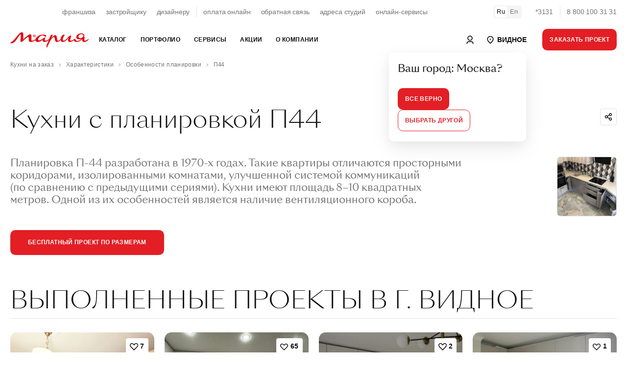

--- FILE ---
content_type: text/html; charset=utf-8
request_url: https://www.google.com/recaptcha/api2/anchor?ar=1&k=6LeO9fUjAAAAAFu20luQTeEmgW3yhaYiglxtBf0c&co=aHR0cHM6Ly92aWRub2UubWFyeWEucnU6NDQz&hl=en&v=PoyoqOPhxBO7pBk68S4YbpHZ&size=normal&anchor-ms=20000&execute-ms=30000&cb=ns0h711ynvs6
body_size: 49508
content:
<!DOCTYPE HTML><html dir="ltr" lang="en"><head><meta http-equiv="Content-Type" content="text/html; charset=UTF-8">
<meta http-equiv="X-UA-Compatible" content="IE=edge">
<title>reCAPTCHA</title>
<style type="text/css">
/* cyrillic-ext */
@font-face {
  font-family: 'Roboto';
  font-style: normal;
  font-weight: 400;
  font-stretch: 100%;
  src: url(//fonts.gstatic.com/s/roboto/v48/KFO7CnqEu92Fr1ME7kSn66aGLdTylUAMa3GUBHMdazTgWw.woff2) format('woff2');
  unicode-range: U+0460-052F, U+1C80-1C8A, U+20B4, U+2DE0-2DFF, U+A640-A69F, U+FE2E-FE2F;
}
/* cyrillic */
@font-face {
  font-family: 'Roboto';
  font-style: normal;
  font-weight: 400;
  font-stretch: 100%;
  src: url(//fonts.gstatic.com/s/roboto/v48/KFO7CnqEu92Fr1ME7kSn66aGLdTylUAMa3iUBHMdazTgWw.woff2) format('woff2');
  unicode-range: U+0301, U+0400-045F, U+0490-0491, U+04B0-04B1, U+2116;
}
/* greek-ext */
@font-face {
  font-family: 'Roboto';
  font-style: normal;
  font-weight: 400;
  font-stretch: 100%;
  src: url(//fonts.gstatic.com/s/roboto/v48/KFO7CnqEu92Fr1ME7kSn66aGLdTylUAMa3CUBHMdazTgWw.woff2) format('woff2');
  unicode-range: U+1F00-1FFF;
}
/* greek */
@font-face {
  font-family: 'Roboto';
  font-style: normal;
  font-weight: 400;
  font-stretch: 100%;
  src: url(//fonts.gstatic.com/s/roboto/v48/KFO7CnqEu92Fr1ME7kSn66aGLdTylUAMa3-UBHMdazTgWw.woff2) format('woff2');
  unicode-range: U+0370-0377, U+037A-037F, U+0384-038A, U+038C, U+038E-03A1, U+03A3-03FF;
}
/* math */
@font-face {
  font-family: 'Roboto';
  font-style: normal;
  font-weight: 400;
  font-stretch: 100%;
  src: url(//fonts.gstatic.com/s/roboto/v48/KFO7CnqEu92Fr1ME7kSn66aGLdTylUAMawCUBHMdazTgWw.woff2) format('woff2');
  unicode-range: U+0302-0303, U+0305, U+0307-0308, U+0310, U+0312, U+0315, U+031A, U+0326-0327, U+032C, U+032F-0330, U+0332-0333, U+0338, U+033A, U+0346, U+034D, U+0391-03A1, U+03A3-03A9, U+03B1-03C9, U+03D1, U+03D5-03D6, U+03F0-03F1, U+03F4-03F5, U+2016-2017, U+2034-2038, U+203C, U+2040, U+2043, U+2047, U+2050, U+2057, U+205F, U+2070-2071, U+2074-208E, U+2090-209C, U+20D0-20DC, U+20E1, U+20E5-20EF, U+2100-2112, U+2114-2115, U+2117-2121, U+2123-214F, U+2190, U+2192, U+2194-21AE, U+21B0-21E5, U+21F1-21F2, U+21F4-2211, U+2213-2214, U+2216-22FF, U+2308-230B, U+2310, U+2319, U+231C-2321, U+2336-237A, U+237C, U+2395, U+239B-23B7, U+23D0, U+23DC-23E1, U+2474-2475, U+25AF, U+25B3, U+25B7, U+25BD, U+25C1, U+25CA, U+25CC, U+25FB, U+266D-266F, U+27C0-27FF, U+2900-2AFF, U+2B0E-2B11, U+2B30-2B4C, U+2BFE, U+3030, U+FF5B, U+FF5D, U+1D400-1D7FF, U+1EE00-1EEFF;
}
/* symbols */
@font-face {
  font-family: 'Roboto';
  font-style: normal;
  font-weight: 400;
  font-stretch: 100%;
  src: url(//fonts.gstatic.com/s/roboto/v48/KFO7CnqEu92Fr1ME7kSn66aGLdTylUAMaxKUBHMdazTgWw.woff2) format('woff2');
  unicode-range: U+0001-000C, U+000E-001F, U+007F-009F, U+20DD-20E0, U+20E2-20E4, U+2150-218F, U+2190, U+2192, U+2194-2199, U+21AF, U+21E6-21F0, U+21F3, U+2218-2219, U+2299, U+22C4-22C6, U+2300-243F, U+2440-244A, U+2460-24FF, U+25A0-27BF, U+2800-28FF, U+2921-2922, U+2981, U+29BF, U+29EB, U+2B00-2BFF, U+4DC0-4DFF, U+FFF9-FFFB, U+10140-1018E, U+10190-1019C, U+101A0, U+101D0-101FD, U+102E0-102FB, U+10E60-10E7E, U+1D2C0-1D2D3, U+1D2E0-1D37F, U+1F000-1F0FF, U+1F100-1F1AD, U+1F1E6-1F1FF, U+1F30D-1F30F, U+1F315, U+1F31C, U+1F31E, U+1F320-1F32C, U+1F336, U+1F378, U+1F37D, U+1F382, U+1F393-1F39F, U+1F3A7-1F3A8, U+1F3AC-1F3AF, U+1F3C2, U+1F3C4-1F3C6, U+1F3CA-1F3CE, U+1F3D4-1F3E0, U+1F3ED, U+1F3F1-1F3F3, U+1F3F5-1F3F7, U+1F408, U+1F415, U+1F41F, U+1F426, U+1F43F, U+1F441-1F442, U+1F444, U+1F446-1F449, U+1F44C-1F44E, U+1F453, U+1F46A, U+1F47D, U+1F4A3, U+1F4B0, U+1F4B3, U+1F4B9, U+1F4BB, U+1F4BF, U+1F4C8-1F4CB, U+1F4D6, U+1F4DA, U+1F4DF, U+1F4E3-1F4E6, U+1F4EA-1F4ED, U+1F4F7, U+1F4F9-1F4FB, U+1F4FD-1F4FE, U+1F503, U+1F507-1F50B, U+1F50D, U+1F512-1F513, U+1F53E-1F54A, U+1F54F-1F5FA, U+1F610, U+1F650-1F67F, U+1F687, U+1F68D, U+1F691, U+1F694, U+1F698, U+1F6AD, U+1F6B2, U+1F6B9-1F6BA, U+1F6BC, U+1F6C6-1F6CF, U+1F6D3-1F6D7, U+1F6E0-1F6EA, U+1F6F0-1F6F3, U+1F6F7-1F6FC, U+1F700-1F7FF, U+1F800-1F80B, U+1F810-1F847, U+1F850-1F859, U+1F860-1F887, U+1F890-1F8AD, U+1F8B0-1F8BB, U+1F8C0-1F8C1, U+1F900-1F90B, U+1F93B, U+1F946, U+1F984, U+1F996, U+1F9E9, U+1FA00-1FA6F, U+1FA70-1FA7C, U+1FA80-1FA89, U+1FA8F-1FAC6, U+1FACE-1FADC, U+1FADF-1FAE9, U+1FAF0-1FAF8, U+1FB00-1FBFF;
}
/* vietnamese */
@font-face {
  font-family: 'Roboto';
  font-style: normal;
  font-weight: 400;
  font-stretch: 100%;
  src: url(//fonts.gstatic.com/s/roboto/v48/KFO7CnqEu92Fr1ME7kSn66aGLdTylUAMa3OUBHMdazTgWw.woff2) format('woff2');
  unicode-range: U+0102-0103, U+0110-0111, U+0128-0129, U+0168-0169, U+01A0-01A1, U+01AF-01B0, U+0300-0301, U+0303-0304, U+0308-0309, U+0323, U+0329, U+1EA0-1EF9, U+20AB;
}
/* latin-ext */
@font-face {
  font-family: 'Roboto';
  font-style: normal;
  font-weight: 400;
  font-stretch: 100%;
  src: url(//fonts.gstatic.com/s/roboto/v48/KFO7CnqEu92Fr1ME7kSn66aGLdTylUAMa3KUBHMdazTgWw.woff2) format('woff2');
  unicode-range: U+0100-02BA, U+02BD-02C5, U+02C7-02CC, U+02CE-02D7, U+02DD-02FF, U+0304, U+0308, U+0329, U+1D00-1DBF, U+1E00-1E9F, U+1EF2-1EFF, U+2020, U+20A0-20AB, U+20AD-20C0, U+2113, U+2C60-2C7F, U+A720-A7FF;
}
/* latin */
@font-face {
  font-family: 'Roboto';
  font-style: normal;
  font-weight: 400;
  font-stretch: 100%;
  src: url(//fonts.gstatic.com/s/roboto/v48/KFO7CnqEu92Fr1ME7kSn66aGLdTylUAMa3yUBHMdazQ.woff2) format('woff2');
  unicode-range: U+0000-00FF, U+0131, U+0152-0153, U+02BB-02BC, U+02C6, U+02DA, U+02DC, U+0304, U+0308, U+0329, U+2000-206F, U+20AC, U+2122, U+2191, U+2193, U+2212, U+2215, U+FEFF, U+FFFD;
}
/* cyrillic-ext */
@font-face {
  font-family: 'Roboto';
  font-style: normal;
  font-weight: 500;
  font-stretch: 100%;
  src: url(//fonts.gstatic.com/s/roboto/v48/KFO7CnqEu92Fr1ME7kSn66aGLdTylUAMa3GUBHMdazTgWw.woff2) format('woff2');
  unicode-range: U+0460-052F, U+1C80-1C8A, U+20B4, U+2DE0-2DFF, U+A640-A69F, U+FE2E-FE2F;
}
/* cyrillic */
@font-face {
  font-family: 'Roboto';
  font-style: normal;
  font-weight: 500;
  font-stretch: 100%;
  src: url(//fonts.gstatic.com/s/roboto/v48/KFO7CnqEu92Fr1ME7kSn66aGLdTylUAMa3iUBHMdazTgWw.woff2) format('woff2');
  unicode-range: U+0301, U+0400-045F, U+0490-0491, U+04B0-04B1, U+2116;
}
/* greek-ext */
@font-face {
  font-family: 'Roboto';
  font-style: normal;
  font-weight: 500;
  font-stretch: 100%;
  src: url(//fonts.gstatic.com/s/roboto/v48/KFO7CnqEu92Fr1ME7kSn66aGLdTylUAMa3CUBHMdazTgWw.woff2) format('woff2');
  unicode-range: U+1F00-1FFF;
}
/* greek */
@font-face {
  font-family: 'Roboto';
  font-style: normal;
  font-weight: 500;
  font-stretch: 100%;
  src: url(//fonts.gstatic.com/s/roboto/v48/KFO7CnqEu92Fr1ME7kSn66aGLdTylUAMa3-UBHMdazTgWw.woff2) format('woff2');
  unicode-range: U+0370-0377, U+037A-037F, U+0384-038A, U+038C, U+038E-03A1, U+03A3-03FF;
}
/* math */
@font-face {
  font-family: 'Roboto';
  font-style: normal;
  font-weight: 500;
  font-stretch: 100%;
  src: url(//fonts.gstatic.com/s/roboto/v48/KFO7CnqEu92Fr1ME7kSn66aGLdTylUAMawCUBHMdazTgWw.woff2) format('woff2');
  unicode-range: U+0302-0303, U+0305, U+0307-0308, U+0310, U+0312, U+0315, U+031A, U+0326-0327, U+032C, U+032F-0330, U+0332-0333, U+0338, U+033A, U+0346, U+034D, U+0391-03A1, U+03A3-03A9, U+03B1-03C9, U+03D1, U+03D5-03D6, U+03F0-03F1, U+03F4-03F5, U+2016-2017, U+2034-2038, U+203C, U+2040, U+2043, U+2047, U+2050, U+2057, U+205F, U+2070-2071, U+2074-208E, U+2090-209C, U+20D0-20DC, U+20E1, U+20E5-20EF, U+2100-2112, U+2114-2115, U+2117-2121, U+2123-214F, U+2190, U+2192, U+2194-21AE, U+21B0-21E5, U+21F1-21F2, U+21F4-2211, U+2213-2214, U+2216-22FF, U+2308-230B, U+2310, U+2319, U+231C-2321, U+2336-237A, U+237C, U+2395, U+239B-23B7, U+23D0, U+23DC-23E1, U+2474-2475, U+25AF, U+25B3, U+25B7, U+25BD, U+25C1, U+25CA, U+25CC, U+25FB, U+266D-266F, U+27C0-27FF, U+2900-2AFF, U+2B0E-2B11, U+2B30-2B4C, U+2BFE, U+3030, U+FF5B, U+FF5D, U+1D400-1D7FF, U+1EE00-1EEFF;
}
/* symbols */
@font-face {
  font-family: 'Roboto';
  font-style: normal;
  font-weight: 500;
  font-stretch: 100%;
  src: url(//fonts.gstatic.com/s/roboto/v48/KFO7CnqEu92Fr1ME7kSn66aGLdTylUAMaxKUBHMdazTgWw.woff2) format('woff2');
  unicode-range: U+0001-000C, U+000E-001F, U+007F-009F, U+20DD-20E0, U+20E2-20E4, U+2150-218F, U+2190, U+2192, U+2194-2199, U+21AF, U+21E6-21F0, U+21F3, U+2218-2219, U+2299, U+22C4-22C6, U+2300-243F, U+2440-244A, U+2460-24FF, U+25A0-27BF, U+2800-28FF, U+2921-2922, U+2981, U+29BF, U+29EB, U+2B00-2BFF, U+4DC0-4DFF, U+FFF9-FFFB, U+10140-1018E, U+10190-1019C, U+101A0, U+101D0-101FD, U+102E0-102FB, U+10E60-10E7E, U+1D2C0-1D2D3, U+1D2E0-1D37F, U+1F000-1F0FF, U+1F100-1F1AD, U+1F1E6-1F1FF, U+1F30D-1F30F, U+1F315, U+1F31C, U+1F31E, U+1F320-1F32C, U+1F336, U+1F378, U+1F37D, U+1F382, U+1F393-1F39F, U+1F3A7-1F3A8, U+1F3AC-1F3AF, U+1F3C2, U+1F3C4-1F3C6, U+1F3CA-1F3CE, U+1F3D4-1F3E0, U+1F3ED, U+1F3F1-1F3F3, U+1F3F5-1F3F7, U+1F408, U+1F415, U+1F41F, U+1F426, U+1F43F, U+1F441-1F442, U+1F444, U+1F446-1F449, U+1F44C-1F44E, U+1F453, U+1F46A, U+1F47D, U+1F4A3, U+1F4B0, U+1F4B3, U+1F4B9, U+1F4BB, U+1F4BF, U+1F4C8-1F4CB, U+1F4D6, U+1F4DA, U+1F4DF, U+1F4E3-1F4E6, U+1F4EA-1F4ED, U+1F4F7, U+1F4F9-1F4FB, U+1F4FD-1F4FE, U+1F503, U+1F507-1F50B, U+1F50D, U+1F512-1F513, U+1F53E-1F54A, U+1F54F-1F5FA, U+1F610, U+1F650-1F67F, U+1F687, U+1F68D, U+1F691, U+1F694, U+1F698, U+1F6AD, U+1F6B2, U+1F6B9-1F6BA, U+1F6BC, U+1F6C6-1F6CF, U+1F6D3-1F6D7, U+1F6E0-1F6EA, U+1F6F0-1F6F3, U+1F6F7-1F6FC, U+1F700-1F7FF, U+1F800-1F80B, U+1F810-1F847, U+1F850-1F859, U+1F860-1F887, U+1F890-1F8AD, U+1F8B0-1F8BB, U+1F8C0-1F8C1, U+1F900-1F90B, U+1F93B, U+1F946, U+1F984, U+1F996, U+1F9E9, U+1FA00-1FA6F, U+1FA70-1FA7C, U+1FA80-1FA89, U+1FA8F-1FAC6, U+1FACE-1FADC, U+1FADF-1FAE9, U+1FAF0-1FAF8, U+1FB00-1FBFF;
}
/* vietnamese */
@font-face {
  font-family: 'Roboto';
  font-style: normal;
  font-weight: 500;
  font-stretch: 100%;
  src: url(//fonts.gstatic.com/s/roboto/v48/KFO7CnqEu92Fr1ME7kSn66aGLdTylUAMa3OUBHMdazTgWw.woff2) format('woff2');
  unicode-range: U+0102-0103, U+0110-0111, U+0128-0129, U+0168-0169, U+01A0-01A1, U+01AF-01B0, U+0300-0301, U+0303-0304, U+0308-0309, U+0323, U+0329, U+1EA0-1EF9, U+20AB;
}
/* latin-ext */
@font-face {
  font-family: 'Roboto';
  font-style: normal;
  font-weight: 500;
  font-stretch: 100%;
  src: url(//fonts.gstatic.com/s/roboto/v48/KFO7CnqEu92Fr1ME7kSn66aGLdTylUAMa3KUBHMdazTgWw.woff2) format('woff2');
  unicode-range: U+0100-02BA, U+02BD-02C5, U+02C7-02CC, U+02CE-02D7, U+02DD-02FF, U+0304, U+0308, U+0329, U+1D00-1DBF, U+1E00-1E9F, U+1EF2-1EFF, U+2020, U+20A0-20AB, U+20AD-20C0, U+2113, U+2C60-2C7F, U+A720-A7FF;
}
/* latin */
@font-face {
  font-family: 'Roboto';
  font-style: normal;
  font-weight: 500;
  font-stretch: 100%;
  src: url(//fonts.gstatic.com/s/roboto/v48/KFO7CnqEu92Fr1ME7kSn66aGLdTylUAMa3yUBHMdazQ.woff2) format('woff2');
  unicode-range: U+0000-00FF, U+0131, U+0152-0153, U+02BB-02BC, U+02C6, U+02DA, U+02DC, U+0304, U+0308, U+0329, U+2000-206F, U+20AC, U+2122, U+2191, U+2193, U+2212, U+2215, U+FEFF, U+FFFD;
}
/* cyrillic-ext */
@font-face {
  font-family: 'Roboto';
  font-style: normal;
  font-weight: 900;
  font-stretch: 100%;
  src: url(//fonts.gstatic.com/s/roboto/v48/KFO7CnqEu92Fr1ME7kSn66aGLdTylUAMa3GUBHMdazTgWw.woff2) format('woff2');
  unicode-range: U+0460-052F, U+1C80-1C8A, U+20B4, U+2DE0-2DFF, U+A640-A69F, U+FE2E-FE2F;
}
/* cyrillic */
@font-face {
  font-family: 'Roboto';
  font-style: normal;
  font-weight: 900;
  font-stretch: 100%;
  src: url(//fonts.gstatic.com/s/roboto/v48/KFO7CnqEu92Fr1ME7kSn66aGLdTylUAMa3iUBHMdazTgWw.woff2) format('woff2');
  unicode-range: U+0301, U+0400-045F, U+0490-0491, U+04B0-04B1, U+2116;
}
/* greek-ext */
@font-face {
  font-family: 'Roboto';
  font-style: normal;
  font-weight: 900;
  font-stretch: 100%;
  src: url(//fonts.gstatic.com/s/roboto/v48/KFO7CnqEu92Fr1ME7kSn66aGLdTylUAMa3CUBHMdazTgWw.woff2) format('woff2');
  unicode-range: U+1F00-1FFF;
}
/* greek */
@font-face {
  font-family: 'Roboto';
  font-style: normal;
  font-weight: 900;
  font-stretch: 100%;
  src: url(//fonts.gstatic.com/s/roboto/v48/KFO7CnqEu92Fr1ME7kSn66aGLdTylUAMa3-UBHMdazTgWw.woff2) format('woff2');
  unicode-range: U+0370-0377, U+037A-037F, U+0384-038A, U+038C, U+038E-03A1, U+03A3-03FF;
}
/* math */
@font-face {
  font-family: 'Roboto';
  font-style: normal;
  font-weight: 900;
  font-stretch: 100%;
  src: url(//fonts.gstatic.com/s/roboto/v48/KFO7CnqEu92Fr1ME7kSn66aGLdTylUAMawCUBHMdazTgWw.woff2) format('woff2');
  unicode-range: U+0302-0303, U+0305, U+0307-0308, U+0310, U+0312, U+0315, U+031A, U+0326-0327, U+032C, U+032F-0330, U+0332-0333, U+0338, U+033A, U+0346, U+034D, U+0391-03A1, U+03A3-03A9, U+03B1-03C9, U+03D1, U+03D5-03D6, U+03F0-03F1, U+03F4-03F5, U+2016-2017, U+2034-2038, U+203C, U+2040, U+2043, U+2047, U+2050, U+2057, U+205F, U+2070-2071, U+2074-208E, U+2090-209C, U+20D0-20DC, U+20E1, U+20E5-20EF, U+2100-2112, U+2114-2115, U+2117-2121, U+2123-214F, U+2190, U+2192, U+2194-21AE, U+21B0-21E5, U+21F1-21F2, U+21F4-2211, U+2213-2214, U+2216-22FF, U+2308-230B, U+2310, U+2319, U+231C-2321, U+2336-237A, U+237C, U+2395, U+239B-23B7, U+23D0, U+23DC-23E1, U+2474-2475, U+25AF, U+25B3, U+25B7, U+25BD, U+25C1, U+25CA, U+25CC, U+25FB, U+266D-266F, U+27C0-27FF, U+2900-2AFF, U+2B0E-2B11, U+2B30-2B4C, U+2BFE, U+3030, U+FF5B, U+FF5D, U+1D400-1D7FF, U+1EE00-1EEFF;
}
/* symbols */
@font-face {
  font-family: 'Roboto';
  font-style: normal;
  font-weight: 900;
  font-stretch: 100%;
  src: url(//fonts.gstatic.com/s/roboto/v48/KFO7CnqEu92Fr1ME7kSn66aGLdTylUAMaxKUBHMdazTgWw.woff2) format('woff2');
  unicode-range: U+0001-000C, U+000E-001F, U+007F-009F, U+20DD-20E0, U+20E2-20E4, U+2150-218F, U+2190, U+2192, U+2194-2199, U+21AF, U+21E6-21F0, U+21F3, U+2218-2219, U+2299, U+22C4-22C6, U+2300-243F, U+2440-244A, U+2460-24FF, U+25A0-27BF, U+2800-28FF, U+2921-2922, U+2981, U+29BF, U+29EB, U+2B00-2BFF, U+4DC0-4DFF, U+FFF9-FFFB, U+10140-1018E, U+10190-1019C, U+101A0, U+101D0-101FD, U+102E0-102FB, U+10E60-10E7E, U+1D2C0-1D2D3, U+1D2E0-1D37F, U+1F000-1F0FF, U+1F100-1F1AD, U+1F1E6-1F1FF, U+1F30D-1F30F, U+1F315, U+1F31C, U+1F31E, U+1F320-1F32C, U+1F336, U+1F378, U+1F37D, U+1F382, U+1F393-1F39F, U+1F3A7-1F3A8, U+1F3AC-1F3AF, U+1F3C2, U+1F3C4-1F3C6, U+1F3CA-1F3CE, U+1F3D4-1F3E0, U+1F3ED, U+1F3F1-1F3F3, U+1F3F5-1F3F7, U+1F408, U+1F415, U+1F41F, U+1F426, U+1F43F, U+1F441-1F442, U+1F444, U+1F446-1F449, U+1F44C-1F44E, U+1F453, U+1F46A, U+1F47D, U+1F4A3, U+1F4B0, U+1F4B3, U+1F4B9, U+1F4BB, U+1F4BF, U+1F4C8-1F4CB, U+1F4D6, U+1F4DA, U+1F4DF, U+1F4E3-1F4E6, U+1F4EA-1F4ED, U+1F4F7, U+1F4F9-1F4FB, U+1F4FD-1F4FE, U+1F503, U+1F507-1F50B, U+1F50D, U+1F512-1F513, U+1F53E-1F54A, U+1F54F-1F5FA, U+1F610, U+1F650-1F67F, U+1F687, U+1F68D, U+1F691, U+1F694, U+1F698, U+1F6AD, U+1F6B2, U+1F6B9-1F6BA, U+1F6BC, U+1F6C6-1F6CF, U+1F6D3-1F6D7, U+1F6E0-1F6EA, U+1F6F0-1F6F3, U+1F6F7-1F6FC, U+1F700-1F7FF, U+1F800-1F80B, U+1F810-1F847, U+1F850-1F859, U+1F860-1F887, U+1F890-1F8AD, U+1F8B0-1F8BB, U+1F8C0-1F8C1, U+1F900-1F90B, U+1F93B, U+1F946, U+1F984, U+1F996, U+1F9E9, U+1FA00-1FA6F, U+1FA70-1FA7C, U+1FA80-1FA89, U+1FA8F-1FAC6, U+1FACE-1FADC, U+1FADF-1FAE9, U+1FAF0-1FAF8, U+1FB00-1FBFF;
}
/* vietnamese */
@font-face {
  font-family: 'Roboto';
  font-style: normal;
  font-weight: 900;
  font-stretch: 100%;
  src: url(//fonts.gstatic.com/s/roboto/v48/KFO7CnqEu92Fr1ME7kSn66aGLdTylUAMa3OUBHMdazTgWw.woff2) format('woff2');
  unicode-range: U+0102-0103, U+0110-0111, U+0128-0129, U+0168-0169, U+01A0-01A1, U+01AF-01B0, U+0300-0301, U+0303-0304, U+0308-0309, U+0323, U+0329, U+1EA0-1EF9, U+20AB;
}
/* latin-ext */
@font-face {
  font-family: 'Roboto';
  font-style: normal;
  font-weight: 900;
  font-stretch: 100%;
  src: url(//fonts.gstatic.com/s/roboto/v48/KFO7CnqEu92Fr1ME7kSn66aGLdTylUAMa3KUBHMdazTgWw.woff2) format('woff2');
  unicode-range: U+0100-02BA, U+02BD-02C5, U+02C7-02CC, U+02CE-02D7, U+02DD-02FF, U+0304, U+0308, U+0329, U+1D00-1DBF, U+1E00-1E9F, U+1EF2-1EFF, U+2020, U+20A0-20AB, U+20AD-20C0, U+2113, U+2C60-2C7F, U+A720-A7FF;
}
/* latin */
@font-face {
  font-family: 'Roboto';
  font-style: normal;
  font-weight: 900;
  font-stretch: 100%;
  src: url(//fonts.gstatic.com/s/roboto/v48/KFO7CnqEu92Fr1ME7kSn66aGLdTylUAMa3yUBHMdazQ.woff2) format('woff2');
  unicode-range: U+0000-00FF, U+0131, U+0152-0153, U+02BB-02BC, U+02C6, U+02DA, U+02DC, U+0304, U+0308, U+0329, U+2000-206F, U+20AC, U+2122, U+2191, U+2193, U+2212, U+2215, U+FEFF, U+FFFD;
}

</style>
<link rel="stylesheet" type="text/css" href="https://www.gstatic.com/recaptcha/releases/PoyoqOPhxBO7pBk68S4YbpHZ/styles__ltr.css">
<script nonce="aHcCg2tS_FmCyCL34t65mQ" type="text/javascript">window['__recaptcha_api'] = 'https://www.google.com/recaptcha/api2/';</script>
<script type="text/javascript" src="https://www.gstatic.com/recaptcha/releases/PoyoqOPhxBO7pBk68S4YbpHZ/recaptcha__en.js" nonce="aHcCg2tS_FmCyCL34t65mQ">
      
    </script></head>
<body><div id="rc-anchor-alert" class="rc-anchor-alert"></div>
<input type="hidden" id="recaptcha-token" value="[base64]">
<script type="text/javascript" nonce="aHcCg2tS_FmCyCL34t65mQ">
      recaptcha.anchor.Main.init("[\x22ainput\x22,[\x22bgdata\x22,\x22\x22,\[base64]/[base64]/MjU1Ong/[base64]/[base64]/[base64]/[base64]/[base64]/[base64]/[base64]/[base64]/[base64]/[base64]/[base64]/[base64]/[base64]/[base64]/[base64]\\u003d\x22,\[base64]\\u003d\x22,\x22wqdZw5rDusOxw4vDicKGwqM8w6tzw43DpcKSUTTCnMODOcOTwo9TRcKybhs4w5law5jCh8KeOxJowpIrw4XClHBKw6BYPAdDLMKrPBfClsOfworDtGzCvR8kVFw8IcKWdsOowqXDqwZydFPCjcOPDcOhYHp1BT1zw6/[base64]/[base64]/CvMOXMDlxIH7CgcObw5HCqVLDtMOebMKZFsOKZybCsMK7Q8OZBMKLYj7DlRouZ0DCoMOkD8K9w6PDp8KSMMOGw7YOw7ISwrbDjRxxQzvDuWHCjAZVHMOeXcKTX8OgIcKuIMKawo80w4jDngLCjsOeeMObwqLCvU3Cn8O+w5wybFYAw6Qbwp7Clz/ChA/[base64]/CrzEDwq/Cu8Kvw4TCmizDnmfDrDHCgF/CkkAlw7A6wpUPwoFxw4LDsjs+w6N8w7DDusOsAsKcw7M9LsKRw5LDsk/CvkpjZGlVDMOoQQnCqcOjw79kAhnCv8KoG8OGPD9ZwqNma2tJKhgbwoReTV4gwoV/[base64]/DiGNWw5ZHwoNgwo3Cj8Oowo/CgwYiwoDDmSUUBcK0IgNkUMO8B2tuwoECw6cBLjbDpkjDlsKzw5Rnw4HCj8OLwo5/wrJ5w6JXw6bCksOaMMK/OhNgTH/Cu8Klw6wYwo/Ds8OYwrEwX0J7XWFnw59jbsKFw4B1YMOAbCFLw5vCr8OAw6vCvWp3woFQwq/CsQ/CrztHNcO5w6DCi8KYw69oICjCqTHCgcOfw4d3w6A/wrMywp4/wpVwTg/CpxBAeDgRHcKaRGLDpMOoJhXChGwMG2ttw4IdwqfCvSwfwpcLAg3CuiVyw5vDripsw7LCiU7DhQo7BsOuw4bDkkU/w77DklpNwpNnGcKfV8KGZ8KDIsKiG8KUKUd4w7lvw4TDkBsqHh4NwqLCpcK3NWhawrLDuEhdwrkvw4DClyzCvn3CuSHDmMO1ZMK9w758wpQ4wqs9LcKqw7LCiXIMc8KBf2TDg0HDh8O/cgbDvzhYaF9jW8K5MRQfwq0XwrDDtypPw47Dl8Klw6vCigE8DsKLwrLDmsO/[base64]/Dn8KLwrDDlAwwBMKBHn3CoUQPwo1AwpvCnMK8GyNKFsKtbsOMTx/DhhnDg8O+eHByOgIzworDqx/DiFLDsEvDisOfYsO+DcKKwq7CssO9ESFow43CgsOfDxNzw6XDhMOdwpXDnsOEXsKRYnF9w6MPwok7wrbDmcOQwooECWnDpMKLw69hfhw5woB7BsKieRPCsl1YWkV4w7Y1csODX8KZw7MGw4IDKcKJUiU3wrJ/wpXDo8KxQzZlw6fCtMKQwo7DnsO7EF/Dk14/w6/DkQIwYcOWO2gzSmjDqwrCijtnw7k0IVBmwrpqQsO+VztUw6XDvC/Do8K+w4JrwrnCtMOQwqHDrgYbN8K1wr3CrcKnacKRdh/[base64]/Cl8K+LRjDkMO6w5V4wr1mwowEd3zDl3DDkGzDrx8sA1t8QsKXNsKSw4wmLQDCg8Khw7fDs8KpKmfDpg/CpcOWPcOQOgDCp8Kjwp0Iw6NmwobDmWsPwprCkwrCpsKdwqhrRwp6w7Q3wo3DjsOPZQ7DlSvClsKMbsOYdE5awrLDpiTCgiwyYMORw4hrbMOwVFNKwoM/OsOGXcKvP8O7JVF+wqw3wrbDk8OawrjDhcOswoBkwpzDocK+aMO9RMKQB1XCv23DjkTCmFgwwoTDssODw44Hwq7CusKEKcKRw7JUw4TDlMKAw7/[base64]/CtcOqwoTDnn7DsVNXwq/Ct8K3w4DDn8KHF8Okwps1BygSXcOMw7DCmQ8GOg/ClsO7RUVYwq/DsiNDwptdVcKRYMKHN8OUTksRDsO/wrXCjVAawqEib8Khwq0VXl7CjcKnwrvCr8OAUsOWdFfDsSN0wr8Yw4NOOgnCksKmGcKCw7V4ZsOOS23CsMOgwo7Cggpgw4BoQsK/[base64]/[base64]/Dv1bDtDRQeMKTOsOjw4PCmMKow7FAwqpKW2ZmFcOpwp0EEcOAWA3DgcKIVFDCkhkVWCJ8b0vCmMKCwqYgIwrCvMKgXx3DvC/[base64]/DucOrwp/[base64]/DicKKD0ARwp/CpsOMw73DlkLDtcOPBMOIPSIFDBFyYMOKwoHDhG9yTR/DtMO6wrzDvMK/OMOaw4ICMCfCiMO8SRc2worCicOAw4N3w5gHw6bChsO8c0AdbMOQH8Olw5TCn8O5R8OPw79/AcOPwovDkAQEb8OXMsK0G8KhL8O8DTbDk8KObwR9ZB1Mwp8VRxNqDsKowqB5QglGw7w2w6TChALDsW0IwotiL2rCqMK9wo0cMsOtwogNwp7DsHXClypjC3XCo8KYMcKlP0TDuEfDqBckw5fCsVJ0D8KzwoYmdA/[base64]/Y2piwrQ4FjpvAMKGw7sUMMOmwpPCncOeMR0DYMKPwqvCl0lqwqPCtAHCumgGw5x2Ggc3w4fCsUFfYSbCnTxxwqnCiQ3Cjncnw7F3CMO1w4XDoE7DjcKuwpctwqrCtRVSwpZ/BMKkbsK0HcObX3PDiDZHB0sjGMOZDBsRw7TChx/Dq8K4w5zCvcKCVwQIw7B4w6VFVkAKw6DDhD3DscKhDGbDrTXDkhTDhcKVMw16Ey0Sw5DCusOfb8OmwofCvsKhcsO2R8KeGBfCtcOzY37Cl8OGZjR/w6hEfS4mwqVCwokEPcOSwrIew5fCn8KOwpwkTFbCqk9mOnDDpXjDncKKw43DhMOPL8O7w6rDsFVNwoNlbsKqw7JbQVHCuMKTWMKHwqsPw5xcfVQXN8Oew6nDscOaT8KfPMKKw5rCtgJ1w5zCpMK0YsKYFBfDmzBWwrXDucK/wqnDm8K9w4Q4AsOnw4oAMMKnHAc7w7zDnysxamAMAGPDiETDtDRqXhnDrcOJw6loLcKsIiNYw6xwd8OIwpRVw6rCrAYeRMOXwphAU8K/wqwKSGV1w6QQwpoWwpzCjcKhw4PDu1t7wo4nw7DDnFIlZ8O9wrpdZMKLPVPDoRjDlGEHUsKNaX/CggBEGcK3YMKpwpLCrxfDqjlawqQCwroMw7ZQw7TCkcOgwr7DiMOiexHDmX11QVkMEDYIw41awodrw4pew4VFWRvCqDHDgsKiwpkjwr5nw4XCuR5Bw77CpTrCmcK1w4TCu1zCvR3Ct8OjFD9BcsOSw5V5wr3CmsO+wpQowr94w4o0Z8OswrTDvsKJF3/DkcOfwrMywpvCjTAGw7/Dp8K6JkIAXxfCnmdNYcO+ZGLDo8ORwr3CrjfCmcO4w4rClsK6wrZDb8OOR8KgAcKDwobDiUAswrhbwrrCj0UYDcKiS8KZcjrCmGMEfMK1w7TDmsOpOi4fL2HCtUbCrFLClHkcF8KmRsK/d2XCrGfDmRzCll/DlcOqd8OXwqPCvcOmwrJXPzvDmsOtAMOvw5PDp8KwPMO/ehVUe1bDksKuIcOTBQs1wq0twqzDo286wpLDg8K3wrIlwpsPVGYvHwJIwp9KwpfCrFgUTcK1wqvCvCwTKjnDuiJ3LMKka8KTUxjDjcOUwrQRMsKHBg5cwqsfw4/[base64]/wp/DgEY2dHhpUG3DuWbCjV7CpMOowoLDrcKaJ8KxKRdgwpHDiDoEM8KQw47CgmgEJRTCviN4w7wqVcKGQDnCgsOFN8KVNAhiXlY4MsOBIRbCuMOvw4cvC34SwpLChl5dwp7DgMONTCc2cx5ow6FHwoTCscOBw6XCpA/DmcOCLcKiwrfCqiTDj1LCtgBlSMOSVgrDpcKPbsOZwq51wqDDgRvCisK4woFIwqtsw7DDhTonTcO4Fi4GwrB+woQuwoHCi1MIfcKAwr9GwrPDv8Kkw4PCjxR4P2XCmsOJw5wywrfCoxdLYMKhHMKNw5Nww4omRFfDrMOvwqvDsDhOw5/[base64]/Dm8OCw4s2w6kFw5IHw6rCs8KCKj0Nw45ywrLCiTbDhMO7HsOGEcO2wo7DlMKCYXArwosNZkA+JMKvw7rCvQTDtcKQwrAsecKuCxEbw77Dv1PDuG7DtX/CkcOmw4Vcb8OYw7vCrMOre8Kkwp9rw5DCvm/DvsOtVcK3wpIrwp9PbEcWwofCksOWUld4wrtrwpbCtHRYw603HSMtw5o6wobCksKHBh81b1LDn8O/[base64]/DsFx2w7zCkcOgF8K/[base64]/w7vChcK0w7kmBRjDnU/CoTRDw781woxPMwgDw7NJcyjDtVAVw6jDncOODxINwpA6w7Qpwp/DqUDChTjDlcOnw5nDncK6BRBCZ8KTwqvDn2zDlTMAY8O8FcOow4soJcOkwoXCu8Kzwr/[base64]/CqBZhfcOIw5IQUsOfNE4eSHYlw5ouwrJhw6zDn8KREsKFw5HDmcOzHQUPeQnDlcOfwq91w5V6woHChz/DgsOVw5ZywqfCpHrCgcKZGkEvfyXCmMOtQidMw7/DgDPDg8OKwrpQbmx7wqNkIMKAQsOaw5Ukwr8+F8KLw5nCk8OIOcKUw6JwI3jCqEZfPsOGWznDpSN4wrDCk0oxw5dlO8KJSE7CiR7DisO0P1TDn3B7w7RQUMOlEsK/[base64]/[base64]/Drg3CnAUXwobCrMOsTcOzwrDDk8K3w7Y0XlTCo0HCu8O2wo/[base64]/GkMgwqVrw6bDq2FFNcKVZcKXwp58cl8xOHnCmhMLwrXDlEbDrMKgR0fDgMOUDMKmw7DDrMOvH8O8PMOQFVXDgcOrLgIVw5Q/csKZIMOtwq7DgDtRG3/DkFUHw49uwokLWVZoP8K6asKdwpotw4oVw71KWMKywrBYw71idsKbFMKbwqIpw43CicOYOBJoKjLCncOawqPDi8OpwpTDmsK0wpBaDyzDjMOfeMOqw4/CujBFZ8Krw45vPmnClMOjwqPDoArDusKsCwfDuCDCjGBOc8OLOgLDnsKew5tRwrzDqGg7FXIaJsOqw40UE8Oxw6hacwDCocKLbhHDgMOGw6N/[base64]/w5XDl8K8PRxdw7/Cjg3CqDHDhsO9w7zCuHwPw7xIwpbCjMO/HcK4UcOLUnxNCwg5TMOBwplAw7QLQUk6V8OSPlgWZzHDojc5ecOzKVQCNcKrI1fCkXLCrFIQw6RFw7DCpsONw7Zjwr/DgTEyFQYjwr/[base64]/UMO0w71Kw7ANw4FzLEXCvcKGPnDCssKBM8OOw7TDnTp6w63CgHN+w7xBw4zDghXDrsOqwo1GPcOZwoXDv8O5w5nCs8O7wqJ9Ol/DnAFQecOawoDCt8KAw4PDgMKfw7rCq8K8NsKVXmHDr8OywqY8I2BeHsKXMF3CkMKxwqbCpcOOLMK2wrXDrjLDhcKQwoHCg2t0w7/[base64]/[base64]/CrMKAw6Zdw6ZCCMOFAknDiMOvUcORw6HDhyTCq8O6wrI/[base64]/ChE/DswbCssKTwqZUwpl5w4IEG8Kfw7d/w7VMFhHCmMO/wqTCvMOFwprDlMOlwpLDhmnCo8Kgw6hLw4oaw6HDkEDCgxjCkywSU8OrwpVMw6HDkTDDhUHCnSEJOlrDjG7CvWMFw7leQmTCqsOYwqzDgsO/wqQwCcOGCsK3OsOndsOgwpIgw5FuKsO3w48twrnDnEQTCMOFVMOLGcKLKEDCjMK2BkLCrcO2wqXDsgfCmkJzeMOMwrnCsxowSgN/[base64]/DozvCi8KGw6dgwqPDgDtPB30ZJApXw7Miwq3Cqi/CikDDkWFkw71MKGkGFSbDncOSGMOPw7oEIQRJeTnDtsKMY0NJbk8MYsO3ccKEcBVcew7Ct8KBdcKbM2dZexNadBoUwpfDjT4iFsK9wpTDsi/[base64]/CujY7woouw7jCh8OWUMKVw6TDgcOyK0JtwoYEFMK4HDrDgm97Xw3CtsKBal/DiMKYw6TDt2wDw7jCvMKcwqFDw4HDh8Ocw7/CkcOeB8KKdhEYUcOswrspSnzCocOrwqbCsUnDlcOTw4DCt8KScUBIQD3CqybCg8KcHTvDqwjDignDvsOMw7RAw5hfw4vClsOwwrbCocKjYEzDmcKJwpd3HwQRwqcJPMO3GcKpIMKhwpAPw6zDgMOtwqwOZsKsw6PCqgYbwo/CkMOiVsKLw7cQSMOYNMOPJ8ObMsKMw4TDkQrDiMKlNcKGBiLCtBnDkEUrwocmw4vDinXCu07CkMKCW8OsYQ/Cu8OiJsKIWcKINQzCu8O2wrnDoHlWCcO+NMKEw6XDoHnDs8OFwonDisK7FsKmwprClsK1wrLDkCwWQ8KjNcO1XSMubMK/[base64]/fFjDiMKTfMOHw4QlSsKNw6Mpw7nDiwAIS8K/YzlATcOCwqxkw5PDnh7CklwPMnvDlcK2wqQFwp/CpATCisKywpp/w6FQAg3CrCxdwo7CiMKdHMKOwrhpw4RzfsO9ZVJ2w43CkSrDvMOAw6IBBEI3WknCpl7CmiYXwr/DpzLCjcOGZ2DCgcKce3nCkMKkUFEUw7vCo8OjwrzDp8OxIFc1EMKEw4ZJL3BmwrUNJMKQecKQw4V2d8OpE0I+UsO5Z8Kxw4fDrsKAw6EEUsK4HjvCtsO/HSjCpMKRwqXCjFvDu8OOHlhES8OTw7bDtCoXw4DCrMOYe8Onw4d+J8KhTWnChsKswqDClT3CszIKwrUBS1BWwqvChQF7w6pKwrnChsO7w6/DvcOaPlQ0wqE/wrxQNcKKSmzCmSPCpgRKw7HCk8KOKsKFeTBlw7xQwoXCgCwULDFYJQxxwr7ChMOKAcO2wrLDl8KscwYpARprNSTDkSPDgMONd0zClsONCcK0bcOBw6oGw6Y2wqHCvGFNfcOHwrMHfsOYw7jCs8KPFMOiU0vDs8K7IQjDhcOpBsOxwpXDimjCk8KWwoPClxnDgBXCj2/[base64]/Dv2UPeMOURcKkIsOVPsOCG8Knw646w7h1wrrDhcO3YxURZ8Kvw5TDo2nCoW1sGsKIHD4YAmbDqVozBW3DlSbDmcOuw5nCv2d5wofCh0QNTnN7SMOhwrM3w4Fqw6hSOnLCoHMBwqhqfWnCpxDDiz/DqsOAw5TCmyptD8O7w5PDp8OWB0UWUF4wwrIMZ8OYwqzCkl5xwoBcHDUIw4cPwp3CnzRfQA1JwotLKcOCXcKNwrzDqMK/w4JQw73Csg/Dv8ODwrUUe8KKwrN4w4FkIgMIwqVVacKxQEPDrsOjAcO8RMKaG8OANsOQQD3CicOCNsOzw6UVBw1swrvCgULCvAHCn8OOMRfDnk0KwoVxGMK2wqg1w59aQcKyNsO5KS0AKycTw4UQw4TDrUXCnmAow7rChMOlTRomesOWwpbCqmMAw6IaYMO0w7HChMK/w5XCvwPCryJcPWUGWcKICsKKPcOXc8K7w7JSw4MMwqUTWcOpwpBKCMOjK3Z8YcKiwqdrw6jDhhQgC3xtw4dgw6rCshYNw4LDpsKFDHAXI8KzQmXCkg/CvsKUDMOoNBfDrW/ChcOLf8KywrhswqTCi8KgEWTDq8OaUWZLwoN8WxXDrnDDtBjDhVLCn3U2w5w+w518w7BPw5Qsw7bDrcO+b8K+dsKOw5rCtMO3wq4sfcOsIF/[base64]/Cj2jDsgZwUSbCgkzDpU5CV8OtwoUMwpBOwoYxw5Rjw558VcO7Kj/DomtOFcK5w415fRZmwpdGPsKCwohzw4LCmcOLwoliNcOlwo8BD8KDwo/DosKswrjCrBJFw4/CsxE8L8OaGcKNbcO5wpZCwrJ8w7RnFgTCrsOGLyrClsKvL1IEw7bDpxo/[base64]/ATYWwpzCuQReJsKSw4jCmCcxOy/DgsKzwqUUw4PDtl1rB8K8wqPCpyDDmlJOwprDv8Ocw57Cp8Ojw7ZgYMKmWV4JVcO8RU96bhxmwpXDnQtiwqBlwq5lw6rDjyRnwpXCujAcwpZTwqR8VADDrsKuwqlAw59PBzNrw4JDw7vCoMKTODhIJCjDqXjCjMKDwpLDlCkAw6YCw5rCqBHDusKew5/CkVk3w5FQw7JbQsK4woDDmiHDnV0cZ3tEwp/[base64]/DjcKeEQ3Dm8Kzwr7CksOuYxvCsk/CulAawrrDkMKwIcKLRsKaw4FAwp/DncOswqI7wqbChsKpw4HCshnDl05SfMORwoIbJ3DDkcOLw4jCgsOxwq/ChkrDs8Oyw5bCoBDDk8K4w7LCscK8w5ItEStRdsODwqQawrpCAsOQFh0WUcO0LUTDncOoF8Kuw4nCmD3ChxtiZkhQwrjDtgFeREjChMKGK2HDvsOMw5FTMyvDuRzDk8KkwosBw7LDi8KJPBvDusKDw4omV8ORwq/[base64]/Cjk0/wrNvPxHCgcOww5kIJlDDsgXDpcOvMVrCt8K/[base64]/w6EgLDVHw5XDi8Oow65pIBhow5vCtyHClsKufMKpw6TCjXkIwqs/wqVAwpbCusO4w6t5VGnDjC/[base64]/[base64]/Cgh/CknXDhltmUcKZwqTDnhFOF2RYVBBCX2p0wpUjLQrDgXzDpsK9w5XCuG4cS3bCpwAsDF7CucOCwrkBZMKBCno5wpprKnBzw6fDssOaw67Ci0cVw4ZaWT4wwqhTw63CoAR6wqtIB8Kjwq/DvsOuw6I/w71BL8KYwo3DqcKSZsOkw5vCoyLDtyDDmsKZwrPCmDdpAjJpwqnDqwjDqMKhDCfCkAZMw4XDvh3DvgoXw5NywpHDnMO+wqhDwo3CtlDDjcO1wro0JisowpEEeMKQw5rCq07DrG3CmTDCnsOhw7N7wqbDksKXwoLCsiNHfsONwp/DpsKpwpEWBFjDssKrwpUMWsKEw43CmsOjw4HDj8KMw6vDjT7DrsKnwqplw4RPw5sQDcOaX8KmwpxFCcKzw5LCj8Oxw4svTzsbIAXDqWXCv1DDgkrCk1QqVsKsdMOcH8KYezF3w7UPYh/[base64]/w6bChMKOw67DmcOtO207EkPCp8KsJHZ4KRcQS2psw5bCs8OWPQbCjsKcKFfCogR5wrUPwqjCjsO/w4IFWsOpwpVSVyTCiMO/[base64]/Dm8OXWBIywrrDhhh+XBNFYyHDmsKdbcKJcgMxXMO4fMKBwpjDiMOYw4DDj8KwYGDChsOLXMO0w5DDnsO5cGrDu14qw4XDicKWZzHCn8OqwqTDo3PCmcOQfcO3T8OFcMKbw4/CicK6JcOWwrlgw5FCPMKww5pYw7M0JU9Owppnw4jCkMO4wr1twqrCgcOkwolmw6bDjVXDi8O9wpLDpiI5XMKAw6TDqXhbw49DV8KqwqQ2A8OzC3Bdw6c7XcO3FBBZw7oVwrtmwqxZTztcHAPDqMOQXyLCqhMow4XCkcKZw6/DuWLDiWDCo8Kxw615w6HDqEU3MsOxw7V9w73Cqx/CjQHDtsOnwrfDmhHCqMK+wr/Dkm7Dh8O+wpDCkcKWwrbCr14vVsO5w4QCw5jCl8OBWmDCp8OMUXbDqwDDn0ANwrXDsQXDrXHDsMKgMUDChsKpw4RrfsKyNjAqMyTDklcQwogHEz/[base64]/WMOpTmFzwpvCocKrQ2BTWlBkYUxBw7rCgVI2QTQFS0HDojPDkhbCqnkXw7DDqDQIw5HCvgvCnMOcw5w/[base64]/[base64]/KcO9P8OWF8K+ecOyDk17TC5USmnCjsOgw4rClVN/[base64]/bhIjTXDDisOKfAjCkz3DnT57YQxPw7zDgmLDh2dqwqzDnAY1wpIaw6E9CsO2w4U9DVXDvMKIw4NnHywYHsOVw4XDmUsKGjvDuQzCgsOQwqUxw5TCvjfDl8OndMOVw63CvsO/[base64]/CnkkUwq80JMKyY8ODUS9jGcKMw7LDvcOOMCNrehgGwrTCow3Cm3nDs8OkRR88DcKiTsO0wrZnDMO1w6HCmhTDlwXCqirDmnFkwrA3Tn9TwrnCs8K4agbCvcOlw5XCvHJdwps+w4PDiADDvsKGB8K/w7HDhMK/[base64]/ChBZ0wrvDssOkSsK2asK7R1l4wq/DimnDjnPDrSR2XsK1w7ZlTy4Rw4JdYDXCqDwabsOTw7bCsBk3w7DCnzvCtcKdwrbDnDHDvsKnJsKDw77CszLDr8OtwpPCkXHCvCFYwpYhwrI8BX/Cu8OSw7LDvMOocMOcJyHClMKKV2Jpw4ImYGjCjCfCuwoVKMOZNGnDtFDDoMKRwrHCkMOEfGw2w6nDgsKPwoITw6gFw7fDsUjCs8KOw44jw6lnw7JSwrRbEsKXGWfDlsO8wojDuMOmNsKhw5zDpUkqVMOhVV/Dsnxre8Kpe8OvwqN4A1dvwqpqwo/CicOIHWTDlMKHJ8OcNMOIw4bCoz9QRMK5wppfCm3ChhLCjhLDscK+wqtUNGDCm8KGwpzDlAZDXsOvw7TDnMKxHHTDrcOlwq44B29bwrglwrTDmcKNO8KMwo3DgsKyw6cXw6NDwrAPw4/Dt8KfS8OiT3fClcKrZ3MTM1jCkg1FTz3Ci8KiTMOtwqIFw51Xw71qw5HCicOCwrhCw5/[base64]/wp3Cv8KFwrHDuBktacO8wp02TkYBw7tOw490O8KiR8KJw5XDsChzZsKwF2zCoh0Jw6FUfnDCp8KBwpMuwqXCmMKHHH8rwp5SJgdYw6x5IsOKwrFRWMOswpDCkxJgwrjDhMObw7dicSNCZMOfRzA4wqwxPMOXw7LDpsKkwpMcwqLDi312wqNRwpoLfhoaNsOLCV7DkC/[base64]/[base64]/wrjDnCpdwpHDg8KPw698wpRBD8K2EcOmw5HDl1xQRC91wr7Dj8K6w53CkFPDpkvDm3fCs3fCqybDmQcaw6dQQBHCmsObw4nCksKMw4ZpMQXCu8Kiw73Dg1p5AMKEwp3CsRJew6JoJlEuwqAZJ3XDjEsyw7cuJ11/w4fCtQo3wpBrGcK2f0HCuSDCl8O5w6bCi8KJV8KMw4g1woXCi8OIwqxkCMKvwpzCgsK/[base64]/[base64]/DqDTDnHlyw4zDjAEswrvCusKnYsONZ8Kaw4HCiABUdynDll1fwqFiSQ3CghhNwobCoMKZSDkbwpFDwr5YwqQPw5ovasOyZsOTw6lYwo4KZ0rDqGIsBcOewqzDtB5pwoIUwo/DkcOiH8KHCsOxQGAqwocSwqLCqMOAW8KHHUV0d8OOPTfDiwnDsEfDgsKqdcO8w60BO8Oww7/CiUU4wp/CtsO5dMKOw4jCpC3DqG1dwqwFw5AgwqBtwpBDwqI0ScKccMKvw4PDvsOPBMKjHC/DphRoRMOXw7bCrcO5w5BvFsOGW8O7w7XCu8ODWTRowpTCrUTDh8OAIsOrwqjCqBTCqDlMacO4ICVeJcOIw512w7Q8wq7Dr8OvKg4gwrXCnTXDuMOgQBsgwqbDrTzCu8O1woTDmWTCmBYZBGLDhAoWUcKpwofCrU7DsMOsHnvCvBVMeG8BC8KIeE/CgsOqwrhMwo4Iw5xyNcO5wojDi8K/w7nDrQbCmxg3HMKVYMKRKn7ClsKIYicpcsO4XWANAjPDhsOYwr/DhF/Dq8Kmw40iw48ewoYAwoZlTlbDm8OiOsKeCMO1CsK1cMKGwpA9w6p6UTwNY2caw77Dj2zDomcAwqfClMOQQgsaalfDgsOIOAtbbMKkag3DtMOfO1tQwr55w6zDgsO0SGnDmDrDk8Kxw7HCocK4OQ/DnnDDr3nCg8KnG13Dpxw6LgrClBoTw5XDgMOLXx/[base64]/CpCZLMzHDqRA+DsKoBnhzD1UnW0EfBwjCm0HDi3fCiyFawqAaw6soGMK6DQ5sHMKyw7bCkMOMw7HCt1xUw6odXsKfYsOHUnHCqFEbw5BUMGDDlELChMOSw5LDmFNJbjzDhWtyfsOXwpN8MTpVazsTFV0VbUTCp0TDlcKnEB/CkxfDgV7DsBjDqBrCnhjCm2/CgMO3DsK8RE7DrMKbHntJP0dFZi3DgFM2SA5NTMKDw5PDusOIZ8OLPsOrMMKWWmwKcXlkw7rCgcOyHH1kwpbDk3/CvMOGw7/DqkHCsmAHw5IDwpocNcOrwrbDiW0RwqbDtUjCu8KaCcOAw7UjFsKYBXN4V8K4wrs+w6jDjErDlMKSw5XDtcKSw7c4wpzCmwvDg8KUbMO2w6/DicO+w4fCn1fCkXVfX3fDrRMyw6A3w5XChTvCjcKaw4jCuGYHH8KuwonDksKuJ8OqwrwWw5TDqsOtw4nDhMOHwq/[base64]/DqwzDgW44bMOLw4soF8KTFxvDg1rDngFnw4xgF0nDlMO+wroawqXDq3PCiWFba15ePMO3BjMUw4k4EMOmw4Q/[base64]/[base64]/[base64]/JsOqwprCvsOGdBbCkMKMw77Dli44woB0w4/[base64]/CkB3Cug7ChcKmMwB9wq9fayUjwo/DvG8XOQTCnsKdEsKKNVTDmcOUVMOWXcK5QwTDmBDCisOGSk8DccOWccK/[base64]/[base64]/w5YvU8O3wroZwqpzdSt1w47CsivDrHEzw65FYC7Cl8K/ZCghwpEHTcOaYMOLwq/DjsKzXG1iwpUfwoA6I8Obw4I/BMOuw4JdSMKtwooDRcOqwp8DJ8KzFMOFKsKZCMKCa8OUYjbClMK2wrxpwpnCp2DCknvCocO/[base64]/wokwQ8OGZBfDikkUdcOvJiIQLsKOwrQTw73DrMOXVQjDuSfDnzbCp8ONYA3CgMO/[base64]/AR5qHW1Hwqdrwrp3OsO8CUfDtB4oMcOkwrTDt8KGw6wnXQ/Dl8OsRU9CLMKAwpjCi8Kzw4nDjMKCw5bDmsODwqHDhlhpYMOqwrIPYX9Ww5zDv13Dq8OFw6nCocOuZsO7w7/Cl8O5wqnDjiJawq50esKOw7Alw7EYw7/Cr8O3S2fDklLChXULwqovDsO2wrPDjMKkf8Khw7HCisKYw5ZtKS/CisKSworCtMOPT0jDoBlRwqvDoTEMw4TCjX3CmkdcOnhaUMOMEEZ/VmrDh3zDtcOWw7LCj8KcKWLCjEPCnCg6dwjChsOQwrN1wohEwqxVwq16cjbCqGHDjMO0b8OTOsKRZ2MswpnCgCorw5PCji/[base64]/wrR9BMONw7PDrcO2wppUfMKWw5gWeMKOwqQ8bMK5HlTCh8KNXXrCq8KxGhwiU8Ovw6tpMClsLFrCv8O2QwoocyPCk20uw5jCtyluwqrCozLDgjt4w6vCn8O1dDHDg8OzTsKmw6t0I8OOwpR6woxjwr3Ch8O/wqgZfU7DvsO7FzE1wqTCt01IKsONN17DqV5hYU/DucKaWlnCqsOyw7FgwrLDscKeB8K+JRnDm8KTJHJMZW0lXsOueF80w5ByK8OQw7nChXh8KErCkQfCulAqRsKwwrt4YEkbRRvCkMKRw5w0JMKgU8OMeRZgw75KwrnChRPDvcK/[base64]/wrrCjl8cw6DDmMOzLMOOw6bChMOPamxrwozCjBstwpzCi8KsUCkLFcOfZiTDtcOwwpvDlyZGbcOOUH/DuMK+LzomXMOwQmlLwrLCuGsQw4F+K2vDpsKJwqnDusOYw7XDlsOkfsO1w7/Cq8K6YMO6w5PDlMORwprDgVYQOcOswqnDgcKawpoHFSJaTMKKw5o\\u003d\x22],null,[\x22conf\x22,null,\x226LeO9fUjAAAAAFu20luQTeEmgW3yhaYiglxtBf0c\x22,0,null,null,null,1,[21,125,63,73,95,87,41,43,42,83,102,105,109,121],[1017145,420],0,null,null,null,null,0,null,0,1,700,1,null,0,\[base64]/76lBhnEnQkZnOKMAhnM8xEZ\x22,0,0,null,null,1,null,0,0,null,null,null,0],\x22https://vidnoe.marya.ru:443\x22,null,[1,1,1],null,null,null,0,3600,[\x22https://www.google.com/intl/en/policies/privacy/\x22,\x22https://www.google.com/intl/en/policies/terms/\x22],\x22S6qm2vXTu2AmZOIg5l3z007mHihx0w72fFqy/TMy7+g\\u003d\x22,0,0,null,1,1768959420166,0,0,[240,102,120],null,[210],\x22RC-1YeJhfljeCkMew\x22,null,null,null,null,null,\x220dAFcWeA4CqAA0sDOqPLHCCgXq1Asc-JaexBscDFPqOLJJryaPjfR9v44T-XqUilBEY9Q8SZcO8oeri1WBmI_TZInUk_ddJnIMww\x22,1769042220292]");
    </script></body></html>